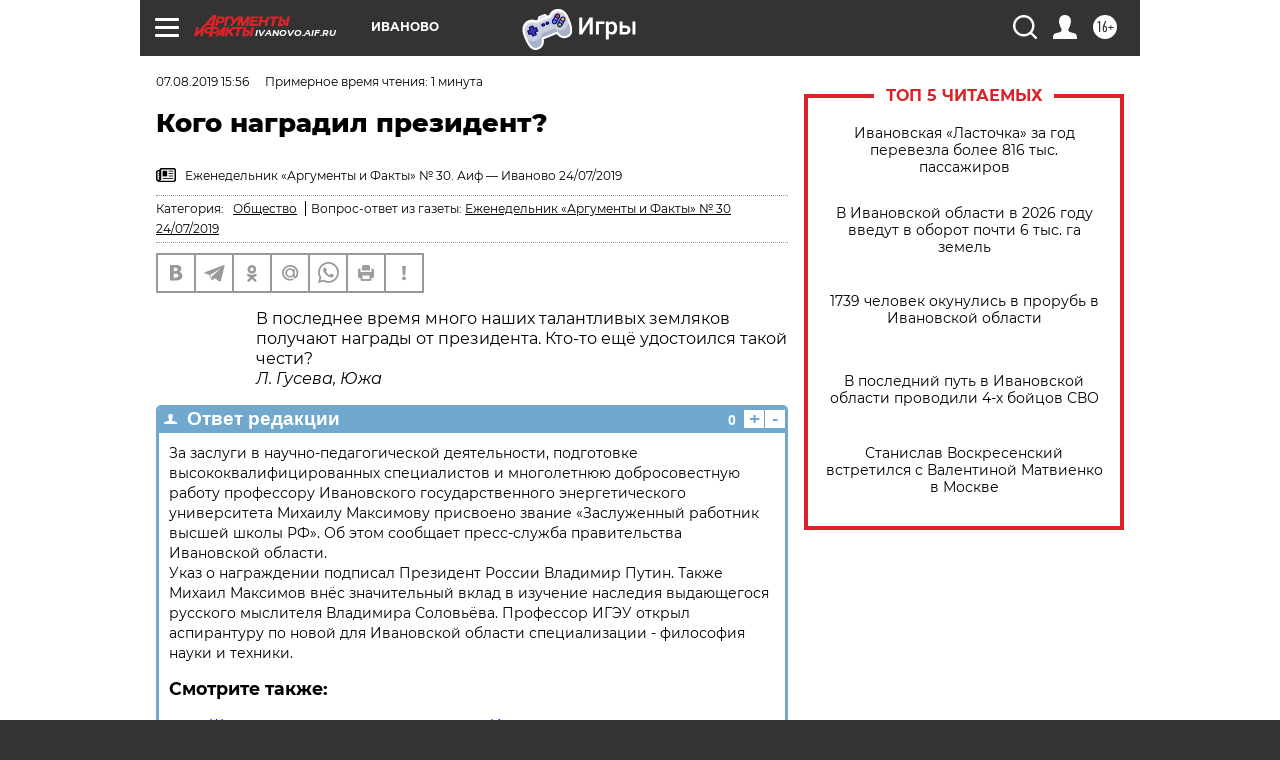

--- FILE ---
content_type: text/html
request_url: https://tns-counter.ru/nc01a**R%3Eundefined*aif_ru/ru/UTF-8/tmsec=aif_ru/696144692***
body_size: -73
content:
750B6704696F53B3X1768903603:750B6704696F53B3X1768903603

--- FILE ---
content_type: text/javascript; charset=utf-8
request_url: https://yastatic.net/partner-code-bundles/1303588/3a87c5ba1d87f2ac12fc.js
body_size: 5509
content:
/*! v:1303588 b:default c:8271 */
try{var cnc=function(e){if(!e||!e.toString)return!1;const t=e.toString();return/\[native code\]/.test(t)||/\/\* source code not available \*\//.test(t)};cnc(Function.prototype.bind)?Function.prototype.__pbind=Function.prototype.bind:Function.prototype.__pbind=function(e,...t){let n=this;return function(...r){return n.apply(e,[...t,...r])}},cnc(Array.prototype.reduce)?Object.defineProperty&&Object.defineProperty(Array.prototype,"__preduce",{enumerable:!1,iterable:!1,value:Array.prototype.reduce}):Object.defineProperty(Array.prototype,"__preduce",{enumerable:!1,iterable:!1,value:function(e){if(null==this)throw new TypeError("Array.prototype.reduce called on null or undefined");if("function"!=typeof e)throw new TypeError(e+" is not a function");var t,n=Object(this),r=n.length>>>0,o=0;if(arguments.length>=2)t=arguments[1];else{for(;o<r&&!(o in n);)o++;if(o>=r)throw new TypeError("Reduce of empty array with no initial value");t=n[o++]}for(;o<r;o++)o in n&&(t=e(t,n[o],o,n));return t}})}catch(e){}(self["pcode_1303588_default_VOnZGXx84W"]=self["pcode_1303588_default_VOnZGXx84W"]||[]).push([[8271],{3632:function(e,t){Object.defineProperty(t,"__esModule",{value:!0}),t.Signal=l,t.batch=function(e){if(u>0)return e();u++;try{return e()}finally{r()}},t.computed=function(e){return new d(e)},t.effect=b,t.signal=function(e){return new l(e)},t.untracked=function(e){var t=o;o=void 0;try{return e()}finally{o=t}};var n=Symbol.for("preact-signals");function r(){if(u>1)u--;else{for(var e,t=!1;void 0!==i;){var n=i;for(i=void 0,f++;void 0!==n;){var r=n.o;if(n.o=void 0,n.f&=-3,!(8&n.f)&&s(n))try{n.c()}catch(n){t||(e=n,t=!0)}n=r}}if(f=0,u--,t)throw e}}var o=void 0,i=void 0,u=0,f=0,c=0;function a(e){if(void 0!==o){var t=e.n;if(void 0===t||t.t!==o)return t={i:0,S:e,p:o.s,n:void 0,t:o,e:void 0,x:void 0,r:t},void 0!==o.s&&(o.s.n=t),o.s=t,e.n=t,32&o.f&&e.S(t),t;if(-1===t.i)return t.i=0,void 0!==t.n&&(t.n.p=t.p,void 0!==t.p&&(t.p.n=t.n),t.p=o.s,t.n=void 0,o.s.n=t,o.s=t),t}}function l(e){this.v=e,this.i=0,this.n=void 0,this.t=void 0}function s(e){for(var t=e.s;void 0!==t;t=t.n)if(t.S.i!==t.i||!t.S.h()||t.S.i!==t.i)return!0;return!1}function _(e){for(var t=e.s;void 0!==t;t=t.n){var n=t.S.n;if(void 0!==n&&(t.r=n),t.S.n=t,t.i=-1,void 0===t.n){e.s=t;break}}}function p(e){for(var t=e.s,n=void 0;void 0!==t;){var r=t.p;-1===t.i?(t.S.U(t),void 0!==r&&(r.n=t.n),void 0!==t.n&&(t.n.p=r)):n=t,t.S.n=t.r,void 0!==t.r&&(t.r=void 0),t=r}e.s=n}function d(e){l.call(this,void 0),this.x=e,this.s=void 0,this.g=c-1,this.f=4}function v(e){var t=e.u;if(e.u=void 0,"function"==typeof t){u++;var n=o;o=void 0;try{t()}catch(t){throw e.f&=-2,e.f|=8,h(e),t}finally{o=n,r()}}}function h(e){for(var t=e.s;void 0!==t;t=t.n)t.S.U(t);e.x=void 0,e.s=void 0,v(e)}function y(e){if(o!==this)throw new Error("Out-of-order effect");p(this),o=e,this.f&=-2,8&this.f&&h(this),r()}function m(e){this.x=e,this.u=void 0,this.s=void 0,this.o=void 0,this.f=32}function b(e){var t=new m(e);try{t.c()}catch(e){throw t.d(),e}return t.d.__pbind(t)}l.prototype.brand=n,l.prototype.h=function(){return!0},l.prototype.S=function(e){this.t!==e&&void 0===e.e&&(e.x=this.t,void 0!==this.t&&(this.t.e=e),this.t=e)},l.prototype.U=function(e){if(void 0!==this.t){var t=e.e,n=e.x;void 0!==t&&(t.x=n,e.e=void 0),void 0!==n&&(n.e=t,e.x=void 0),e===this.t&&(this.t=n)}},l.prototype.subscribe=function(e){var t=this;return b(function(){var n=t.value,r=o;o=void 0;try{e(n)}finally{o=r}})},l.prototype.valueOf=function(){return this.value},l.prototype.toString=function(){return this.value+""},l.prototype.toJSON=function(){return this.value},l.prototype.peek=function(){var e=o;o=void 0;try{return this.value}finally{o=e}},Object.defineProperty(l.prototype,"value",{get:function(){var e=a(this);return void 0!==e&&(e.i=this.i),this.v},set:function(e){if(e!==this.v){if(f>100)throw new Error("Cycle detected");this.v=e,this.i++,c++,u++;try{for(var t=this.t;void 0!==t;t=t.x)t.t.N()}finally{r()}}}}),(d.prototype=new l).h=function(){if(this.f&=-3,1&this.f)return!1;if(32==(36&this.f))return!0;if(this.f&=-5,this.g===c)return!0;if(this.g=c,this.f|=1,this.i>0&&!s(this))return this.f&=-2,!0;var e=o;try{_(this),o=this;var t=this.x();(16&this.f||this.v!==t||0===this.i)&&(this.v=t,this.f&=-17,this.i++)}catch(e){this.v=e,this.f|=16,this.i++}return o=e,p(this),this.f&=-2,!0},d.prototype.S=function(e){if(void 0===this.t){this.f|=36;for(var t=this.s;void 0!==t;t=t.n)t.S.S(t)}l.prototype.S.call(this,e)},d.prototype.U=function(e){if(void 0!==this.t&&(l.prototype.U.call(this,e),void 0===this.t)){this.f&=-33;for(var t=this.s;void 0!==t;t=t.n)t.S.U(t)}},d.prototype.N=function(){if(!(2&this.f)){this.f|=6;for(var e=this.t;void 0!==e;e=e.x)e.t.N()}},Object.defineProperty(d.prototype,"value",{get:function(){if(1&this.f)throw new Error("Cycle detected");var e=a(this);if(this.h(),void 0!==e&&(e.i=this.i),16&this.f)throw this.v;return this.v}}),m.prototype.c=function(){var e=this.S();try{if(8&this.f)return;if(void 0===this.x)return;var t=this.x();"function"==typeof t&&(this.u=t)}finally{e()}},m.prototype.S=function(){if(1&this.f)throw new Error("Cycle detected");this.f|=1,this.f&=-9,v(this),_(this),u++;var e=o;return o=this,y.__pbind(this,e)},m.prototype.N=function(){2&this.f||(this.f|=2,this.o=i,i=this)},m.prototype.d=function(){this.f|=8,1&this.f||h(this)}},15906:function(e,t,n){Object.defineProperty(t,"__esModule",{value:!0}),t.untracked=t.signal=t.effect=t.computed=t.batch=t.Signal=void 0,t.useComputed=function(e){var t=(0,u.useRef)(e);return t.current=e,r.__$f|=4,(0,u.useMemo)(function(){return(0,f.computed)(function(){return t.current()})},[])},t.useSignal=p,t.useSignalEffect=function(e){var t=(0,u.useRef)(e);t.current=e,(0,u.useEffect)(function(){return(0,f.effect)(function(){return t.current()})},[])};var r,o,i=n(33660),u=n(89578),f=n(3632),c=n(3632);function a(e,t){i.options[e]=t.__pbind(null,i.options[e]||function(){})}function l(e){o&&o(),o=e&&e.S()}function s(e){var t=this,n=e.data,r=p(n);r.value=n;var o=(0,u.useMemo)(function(){for(var e=t.__v;e=e.__;)if(e.__c){e.__c.__$f|=4;break}return t.__$u.c=function(){var e;(0,i.isValidElement)(o.peek())||3!==(null==(e=t.base)?void 0:e.nodeType)?(t.__$f|=1,t.setState({})):t.base.data=o.peek()},(0,f.computed)(function(){var e=r.value.value;return 0===e?0:!0===e?"":e||""})},[]);return o.value}function _(e,t,n,r){var o=t in e&&void 0===e.ownerSVGElement,i=(0,f.signal)(n);return{o:function(e,t){i.value=e,r=t},d:(0,f.effect)(function(){var n=i.value.value;r[t]!==n&&(r[t]=n,o?e[t]=n:n?e.setAttribute(t,n):e.removeAttribute(t))})}}function p(e){return(0,u.useMemo)(function(){return(0,f.signal)(e)},[])}Object.defineProperty(t,"Signal",{enumerable:!0,get:function(){return c.Signal}}),Object.defineProperty(t,"batch",{enumerable:!0,get:function(){return c.batch}}),Object.defineProperty(t,"computed",{enumerable:!0,get:function(){return c.computed}}),Object.defineProperty(t,"effect",{enumerable:!0,get:function(){return c.effect}}),Object.defineProperty(t,"signal",{enumerable:!0,get:function(){return c.signal}}),Object.defineProperty(t,"untracked",{enumerable:!0,get:function(){return c.untracked}}),s.displayName="_st",Object.defineProperties(f.Signal.prototype,{constructor:{configurable:!0,value:void 0},type:{configurable:!0,value:s},props:{configurable:!0,get:function(){return{data:this}}},__b:{configurable:!0,value:1}}),a("__b",function(e,t){if("string"==typeof t.type){var n,r=t.props;for(var o in r)if("children"!==o){var i=r[o];i instanceof f.Signal&&(n||(t.__np=n={}),n[o]=i,r[o]=i.peek())}}e(t)}),a("__r",function(e,t){l();var n,o=t.__c;o&&(o.__$f&=-2,void 0===(n=o.__$u)&&(o.__$u=n=function(){var e;return(0,f.effect)(function(){e=this}),e.c=function(){o.__$f|=1,o.setState({})},e}())),r=o,l(n),e(t)}),a("__e",function(e,t,n,o){l(),r=void 0,e(t,n,o)}),a("diffed",function(e,t){var n;if(l(),r=void 0,"string"==typeof t.type&&(n=t.__e)){var o=t.__np,i=t.props;if(o){var u=n.U;if(u)for(var f in u){var c=u[f];void 0===c||f in o||(c.d(),u[f]=void 0)}else n.U=u={};for(var a in o){var s=u[a],p=o[a];void 0===s?(s=_(n,a,p,i),u[a]=s):s.o(p,i)}}}e(t)}),a("unmount",function(e,t){if("string"==typeof t.type){var n=t.__e;if(n){var r=n.U;if(r)for(var o in n.U=void 0,r){var i=r[o];i&&i.d()}}}else{var u=t.__c;if(u){var f=u.__$u;f&&(u.__$u=void 0,f.d())}}e(t)}),a("__h",function(e,t,n,r){(r<3||9===r)&&(t.__$f|=2),e(t,n,r)}),i.Component.prototype.shouldComponentUpdate=function(e,t){var n=this.__$u;if(!(n&&void 0!==n.s||4&this.__$f))return!0;if(3&this.__$f)return!0;for(var r in t)return!0;for(var o in e)if("__source"!==o&&e[o]!==this.props[o])return!0;for(var i in this.props)if(!(i in e))return!0;return!1}},28026:function(e,t,n){var r=this&&this.__createBinding||(Object.create?function(e,t,n,r){void 0===r&&(r=n);var o=Object.getOwnPropertyDescriptor(t,n);o&&!("get"in o?!t.__esModule:o.writable||o.configurable)||(o={enumerable:!0,get:function(){return t[n]}}),Object.defineProperty(e,r,o)}:function(e,t,n,r){void 0===r&&(r=n),e[r]=t[n]}),o=this&&this.__exportStar||function(e,t){for(var n in e)"default"===n||Object.prototype.hasOwnProperty.call(t,n)||r(t,e,n)};Object.defineProperty(t,"__esModule",{value:!0}),t.__SECRET_INTERNALS_DO_NOT_USE_OR_YOU_WILL_BE_FIRED=t.StrictMode=t.unstable_batchedUpdates=t.flushSync=t.Children=t.version=t.Component=t.Fragment=t.createRef=t.createContext=t.createElement=void 0,t.render=k,t.hydrate=U,t.unmountComponentAtNode=H,t.createPortal=P,t.createFactory=W,t.cloneElement=B,t.isValidElement=I,t.findDOMNode=z,t.PureComponent=l,t.memo=s,t.forwardRef=d,t.Suspense=b,t.SuspenseList=C,t.lazy=S;var i=n(89578);o(n(89578),t);var u=n(33660),f=n(33660);function c(e,t){for(var n in t)e[n]=t[n];return e}function a(e,t){for(var n in e)if("__source"!==n&&!(n in t))return!0;for(var r in t)if("__source"!==r&&e[r]!==t[r])return!0;return!1}function l(e){this.props=e}function s(e,t){function n(e){var n=this.props.ref,r=n==e.ref;return!r&&n&&(n.call?n(null):n.current=null),t?!t(this.props,e)||!r:a(this.props,e)}function r(t){return this.shouldComponentUpdate=n,(0,u.createElement)(e,t)}return r.displayName="Memo("+(e.displayName||e.name)+")",r.prototype.isReactComponent=!0,r.__f=!0,r}Object.defineProperty(t,"createElement",{enumerable:!0,get:function(){return f.createElement}}),Object.defineProperty(t,"createContext",{enumerable:!0,get:function(){return f.createContext}}),Object.defineProperty(t,"createRef",{enumerable:!0,get:function(){return f.createRef}}),Object.defineProperty(t,"Fragment",{enumerable:!0,get:function(){return f.Fragment}}),Object.defineProperty(t,"Component",{enumerable:!0,get:function(){return f.Component}}),(l.prototype=new u.Component).isPureReactComponent=!0,l.prototype.shouldComponentUpdate=function(e,t){return a(this.props,e)||a(this.state,t)};var _=u.options.__b;u.options.__b=function(e){e.type&&e.type.__f&&e.ref&&(e.props.ref=e.ref,e.ref=null),_&&_(e)};var p="undefined"!=typeof Symbol&&Symbol.for&&Symbol.for("react.forward_ref")||3911;function d(e){function t(t,n){var r=c({},t);return delete r.ref,e(r,(n=t.ref||n)&&("object"!=typeof n||"current"in n)?n:null)}return t.$$typeof=p,t.render=t,t.prototype.isReactComponent=t.__f=!0,t.displayName="ForwardRef("+(e.displayName||e.name)+")",t}var v=function(e,t){return null==e?null:(0,u.toChildArray)((0,u.toChildArray)(e).map(t))},h={map:v,forEach:v,count:function(e){return e?(0,u.toChildArray)(e).length:0},only:function(e){var t=(0,u.toChildArray)(e);if(1!==t.length)throw"Children.only";return t[0]},toArray:u.toChildArray},y=u.options.__e;t.Children=h,u.options.__e=function(e,t,n){if(e.then)for(var r,o=t;o=o.__;)if((r=o.__c)&&r.__c)return null==t.__e&&(t.__e=n.__e,t.__k=n.__k),r.__c(e,t);y(e,t,n)};var m=u.options.unmount;function b(){this.__u=0,this.t=null,this.__b=null}function g(e){var t=e.__.__c;return t&&t.__e&&t.__e(e)}function S(e){var t,n,r;function o(o){if(t||(t=e()).then(function(e){n=e.default||e},function(e){r=e}),r)throw r;if(!n)throw t;return(0,u.createElement)(n,o)}return o.displayName="Lazy",o.__f=!0,o}function C(){this.u=null,this.o=null}u.options.unmount=function(e){var t=e.__c;t&&t.__R&&t.__R(),t&&!0===e.__h&&(e.type=null),m&&m(e)},(b.prototype=new u.Component).__c=function(e,t){var n=t.__c,r=this;null==r.t&&(r.t=[]),r.t.push(n);var o=g(r.__v),i=!1,u=function(){i||(i=!0,n.__R=null,o?o(f):f())};n.__R=u;var f=function(){if(! --r.__u){if(r.state.__e){var e=r.state.__e;r.__v.__k[0]=function e(t,n,r){return t&&(t.__v=null,t.__k=t.__k&&t.__k.map(function(t){return e(t,n,r)}),t.__c&&t.__c.__P===n&&(t.__e&&r.insertBefore(t.__e,t.__d),t.__c.__e=!0,t.__c.__P=r)),t}(e,e.__c.__P,e.__c.__O)}var t;for(r.setState({__e:r.__b=null});t=r.t.pop();)t.forceUpdate()}},c=!0===t.__h;r.__u++||c||r.setState({__e:r.__b=r.__v.__k[0]}),e.then(u,u)},b.prototype.componentWillUnmount=function(){this.t=[]},b.prototype.render=function(e,t){if(this.__b){if(this.__v.__k){var n=document.createElement("div"),r=this.__v.__k[0].__c;this.__v.__k[0]=function e(t,n,r){return t&&(t.__c&&t.__c.__H&&(t.__c.__H.__.forEach(function(e){"function"==typeof e.__c&&e.__c()}),t.__c.__H=null),null!=(t=c({},t)).__c&&(t.__c.__P===r&&(t.__c.__P=n),t.__c=null),t.__k=t.__k&&t.__k.map(function(t){return e(t,n,r)})),t}(this.__b,n,r.__O=r.__P)}this.__b=null}var o=t.__e&&(0,u.createElement)(u.Fragment,null,e.fallback);return o&&(o.__h=null),[(0,u.createElement)(u.Fragment,null,t.__e?null:e.children),o]};var E=function(e,t,n){if(++n[1]===n[0]&&e.o.delete(t),e.props.revealOrder&&("t"!==e.props.revealOrder[0]||!e.o.size))for(n=e.u;n;){for(;n.length>3;)n.pop()();if(n[1]<n[0])break;e.u=n=n[2]}};function O(e){return this.getChildContext=function(){return e.context},e.children}function w(e){var t=this,n=e.i;t.componentWillUnmount=function(){(0,u.render)(null,t.l),t.l=null,t.i=null},t.i&&t.i!==n&&t.componentWillUnmount(),e.__v?(t.l||(t.i=n,t.l={nodeType:1,parentNode:n,childNodes:[],appendChild:function(e){this.childNodes.push(e),t.i.appendChild(e)},insertBefore:function(e,n){this.childNodes.push(e),t.i.appendChild(e)},removeChild:function(e){this.childNodes.splice(this.childNodes.indexOf(e)>>>1,1),t.i.removeChild(e)}}),(0,u.render)((0,u.createElement)(O,{context:t.context},e.__v),t.l)):t.l&&t.componentWillUnmount()}function P(e,t){return(0,u.createElement)(w,{__v:e,i:t})}(C.prototype=new u.Component).__e=function(e){var t=this,n=g(t.__v),r=t.o.get(e);return r[0]++,function(o){var i=function(){t.props.revealOrder?(r.push(o),E(t,e,r)):o()};n?n(i):i()}},C.prototype.render=function(e){this.u=null,this.o=new Map;var t=(0,u.toChildArray)(e.children);e.revealOrder&&"b"===e.revealOrder[0]&&t.reverse();for(var n=t.length;n--;)this.o.set(t[n],this.u=[1,0,this.u]);return e.children},C.prototype.componentDidUpdate=C.prototype.componentDidMount=function(){var e=this;this.o.forEach(function(t,n){E(e,n,t)})};var R="undefined"!=typeof Symbol&&Symbol.for&&Symbol.for("react.element")||60103,N=/^(?:accent|alignment|arabic|baseline|cap|clip(?!PathU)|color|fill|flood|font|glyph(?!R)|horiz|marker(?!H|W|U)|overline|paint|stop|strikethrough|stroke|text(?!L)|underline|unicode|units|v|vector|vert|word|writing|x(?!C))[A-Z]/,x=function(e){return("undefined"!=typeof Symbol&&"symbol"==typeof Symbol()?/fil|che|rad/i:/fil|che|ra/i).test(e)};function k(e,t,n){return null==t.__k&&(t.textContent=""),(0,u.render)(e,t),"function"==typeof n&&n(),e?e.__c:null}function U(e,t,n){return(0,u.hydrate)(e,t),"function"==typeof n&&n(),e?e.__c:null}u.Component.prototype.isReactComponent={},["componentWillMount","componentWillReceiveProps","componentWillUpdate"].forEach(function(e){Object.defineProperty(u.Component.prototype,e,{configurable:!0,get:function(){return this["UNSAFE_"+e]},set:function(t){Object.defineProperty(this,e,{configurable:!0,writable:!0,value:t})}})});var j=u.options.event;function A(){}function $(){return this.cancelBubble}function F(){return this.defaultPrevented}u.options.event=function(e){return j&&(e=j(e)),e.persist=A,e.isPropagationStopped=$,e.isDefaultPrevented=F,e.nativeEvent=e};var M,L={configurable:!0,get:function(){return this.class}},T=u.options.vnode;u.options.vnode=function(e){var t=e.type,n=e.props,r=n;if("string"==typeof t){for(var o in r={},n){var i=n[o];"value"===o&&"defaultValue"in n&&null==i||("defaultValue"===o&&"value"in n&&null==n.value?o="value":"download"===o&&!0===i?i="":/ondoubleclick/i.test(o)?o="ondblclick":/^onchange(textarea|input)/i.test(o+t)&&!x(n.type)?o="oninput":/^on(Ani|Tra|Tou|BeforeInp)/.test(o)?o=o.toLowerCase():N.test(o)?o=o.replace(/[A-Z0-9]/,"-$&").toLowerCase():null===i&&(i=void 0),r[o]=i)}"select"==t&&r.multiple&&Array.isArray(r.value)&&(r.value=(0,u.toChildArray)(n.children).forEach(function(e){e.props.selected=-1!=r.value.indexOf(e.props.value)})),"select"==t&&null!=r.defaultValue&&(r.value=(0,u.toChildArray)(n.children).forEach(function(e){e.props.selected=r.multiple?-1!=r.defaultValue.indexOf(e.props.value):r.defaultValue==e.props.value})),e.props=r}t&&n.class!=n.className&&(L.enumerable="className"in n,null!=n.className&&(r.class=n.className),Object.defineProperty(r,"className",L)),e.$$typeof=R,T&&T(e)};var D=u.options.__r;u.options.__r=function(e){D&&D(e),M=e.__c};var V={ReactCurrentDispatcher:{current:{readContext:function(e){return M.__n[e.__c].props.value}}}};function W(e){return u.createElement.__pbind(null,e)}function I(e){return!!e&&e.$$typeof===R}function B(e){return I(e)?u.cloneElement.apply(null,arguments):e}function H(e){return!!e.__k&&((0,u.render)(null,e),!0)}function z(e){return e&&(e.base||1===e.nodeType&&e)||null}t.__SECRET_INTERNALS_DO_NOT_USE_OR_YOU_WILL_BE_FIRED=V,t.version="17.0.2";var Z=function(e,t){return e(t)},G=function(e,t){return e(t)},Y=u.Fragment;t.unstable_batchedUpdates=Z,t.flushSync=G,t.StrictMode=Y,t["default"]={useState:i.useState,useReducer:i.useReducer,useEffect:i.useEffect,useLayoutEffect:i.useLayoutEffect,useRef:i.useRef,useImperativeHandle:i.useImperativeHandle,useMemo:i.useMemo,useCallback:i.useCallback,useContext:i.useContext,useDebugValue:i.useDebugValue,version:"17.0.2",Children:h,render:k,hydrate:U,unmountComponentAtNode:H,createPortal:P,createElement:u.createElement,createContext:u.createContext,createFactory:W,cloneElement:B,createRef:u.createRef,Fragment:u.Fragment,isValidElement:I,findDOMNode:z,Component:u.Component,PureComponent:l,memo:s,forwardRef:d,flushSync:G,unstable_batchedUpdates:Z,StrictMode:u.Fragment,Suspense:b,SuspenseList:C,lazy:S,__SECRET_INTERNALS_DO_NOT_USE_OR_YOU_WILL_BE_FIRED:V}}}]);